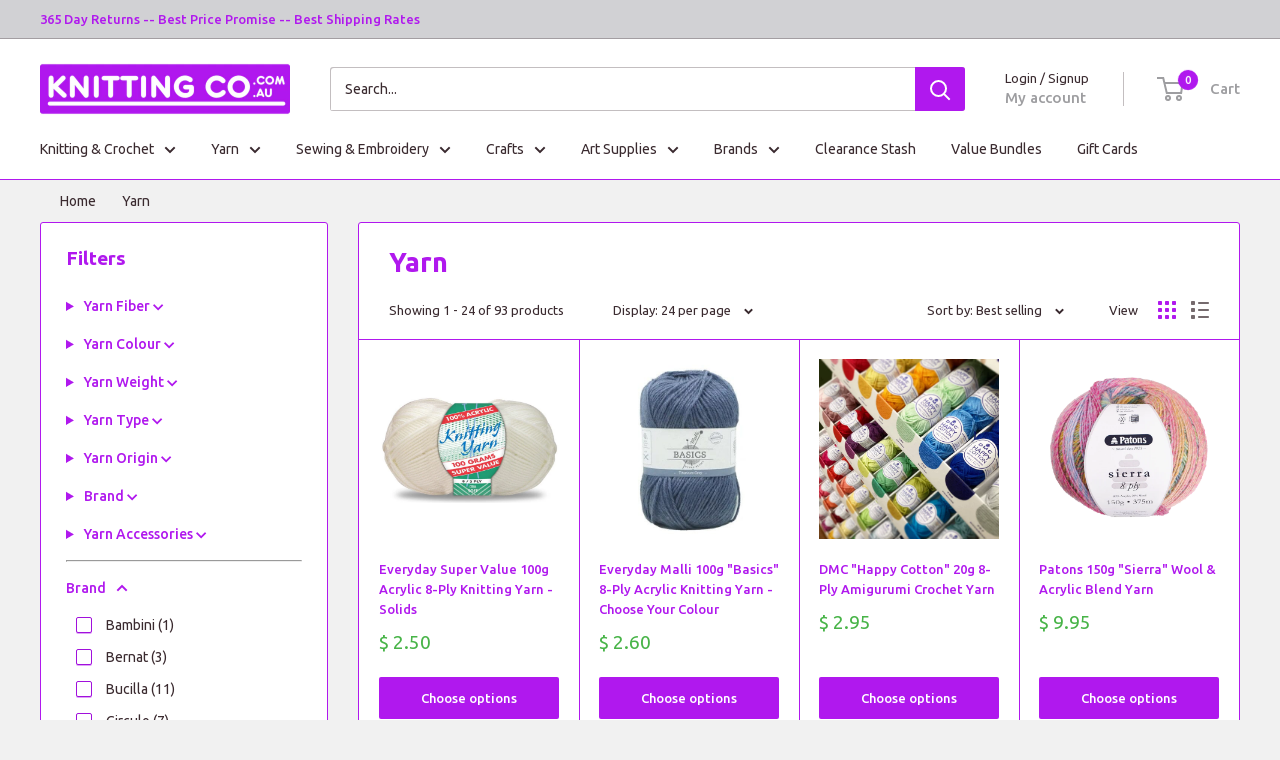

--- FILE ---
content_type: text/javascript
request_url: https://www.knittingco.com.au/cdn/shop/t/27/assets/custom.js?v=91258850938526126911752496555
body_size: -561
content:
//# sourceMappingURL=/cdn/shop/t/27/assets/custom.js.map?v=91258850938526126911752496555


--- FILE ---
content_type: application/javascript
request_url: https://static.klaviyo.com/onsite/js/Ye9KgW/klaviyo.js?company_id=Ye9KgW
body_size: 1851
content:
var KLAVIYO_JS_REGEX=/(\/onsite\/js\/([a-zA-Z]{6})\/klaviyo\.js\?company_id=([a-zA-Z0-9]{6}).*|\/onsite\/js\/klaviyo\.js\?company_id=([a-zA-Z0-9]{6}).*)/;function logFailedKlaviyoJsLoad(e,t,o){var n={metric_group:"onsite",events:[{metric:"klaviyoJsCompanyIdMisMatch",log_to_statsd:!0,log_to_s3:!0,log_to_metrics_service:!1,event_details:{script:e,templated_company_id:t,fastly_forwarded:o,hostname:window.location.hostname}}]};fetch("https://a.klaviyo.com/onsite/track-analytics?company_id=".concat(t),{headers:{accept:"application/json","content-type":"application/json"},referrerPolicy:"strict-origin-when-cross-origin",body:JSON.stringify(n),method:"POST",mode:"cors",credentials:"omit"})}!function(e){var t="Ye9KgW",o=JSON.parse("[]"),n="true"==="True".toLowerCase(),a=JSON.parse("[\u0022is_kservice_billing_enabled\u0022]"),r=new Set(null!=a?a:[]),s=JSON.parse("[\u0022onsite_datadome_enabled\u0022]"),c=new Set(null!=s?s:[]),i="true"==="False".toLowerCase();if(!(document.currentScript&&document.currentScript instanceof HTMLScriptElement&&document.currentScript.src&&document.currentScript.src.match(KLAVIYO_JS_REGEX))||null!==(e=document.currentScript.src)&&void 0!==e&&e.includes(t)||i){var d=window.klaviyoModulesObject;if(window._learnq=window._learnq||[],window.__klKey=window.__klKey||t,d||(window._learnq.push(["account",t]),d={companyId:t,loadTime:new Date,loadedModules:{},loadedCss:{},serverSideRendered:!0,assetSource:"build-preview/commit-d4bdc6892be45d12b4fb033474aa367b774e6b91/",v2Route:n,extendedIdIdentifiers:o,env:"web",featureFlags:r,hotsettings:c},Object.defineProperty(window,"klaviyoModulesObject",{value:d,enumerable:!1})),t===d.companyId&&d.serverSideRendered){var l,p,u,m={},y=document,_=y.head,f=JSON.parse("noModule"in y.createElement("script")||function(){try{return new Function('import("")'),!0}catch(e){return!1}}()?"{\u0022static\u0022: {\u0022js\u0022: [\u0022https://static\u002Dtracking.klaviyo.com/onsite/js/build\u002Dpreview/commit\u002Dd4bdc6892be45d12b4fb033474aa367b774e6b91/fender_analytics.e5aba8b3a52dc623782c.js?cb\u003D2\u0022, \u0022https://static\u002Dtracking.klaviyo.com/onsite/js/build\u002Dpreview/commit\u002Dd4bdc6892be45d12b4fb033474aa367b774e6b91/static.5f280103f51ea7c7fff7.js?cb\u003D2\u0022, \u0022https://static.klaviyo.com/onsite/js/build\u002Dpreview/commit\u002Dd4bdc6892be45d12b4fb033474aa367b774e6b91/runtime.c3a2a34be78b1721cbeb.js?cb\u003D2\u0022, \u0022https://static.klaviyo.com/onsite/js/build\u002Dpreview/commit\u002Dd4bdc6892be45d12b4fb033474aa367b774e6b91/sharedUtils.d962201324cb1f18465c.js?cb\u003D2\u0022]}, \u0022signup_forms\u0022: {\u0022js\u0022: [\u0022https://static.klaviyo.com/onsite/js/build\u002Dpreview/commit\u002Dd4bdc6892be45d12b4fb033474aa367b774e6b91/runtime.c3a2a34be78b1721cbeb.js?cb\u003D2\u0022, \u0022https://static.klaviyo.com/onsite/js/build\u002Dpreview/commit\u002Dd4bdc6892be45d12b4fb033474aa367b774e6b91/sharedUtils.d962201324cb1f18465c.js?cb\u003D2\u0022, \u0022https://static.klaviyo.com/onsite/js/build\u002Dpreview/commit\u002Dd4bdc6892be45d12b4fb033474aa367b774e6b91/vendors~in_app_forms~signup_forms~reviews~event_adapter~telemetry~onsite\u002Dtriggering~customerHubRoot~renderFavoritesButton~renderFavoritesIconButton~renderFaqWidget.c4a654aeb90c3b558d39.js?cb\u003D2\u0022, \u0022https://static.klaviyo.com/onsite/js/build\u002Dpreview/commit\u002Dd4bdc6892be45d12b4fb033474aa367b774e6b91/vendors~in_app_forms~signup_forms~client_identity~event_adapter~telemetry~onsite\u002Dtriggering.4768afcea6fedb2d7bdb.js?cb\u003D2\u0022, \u0022https://static.klaviyo.com/onsite/js/build\u002Dpreview/commit\u002Dd4bdc6892be45d12b4fb033474aa367b774e6b91/vendors~in_app_forms~signup_forms~reviews~atlas.0201e888d834a3782e3a.js?cb\u003D2\u0022, \u0022https://static.klaviyo.com/onsite/js/build\u002Dpreview/commit\u002Dd4bdc6892be45d12b4fb033474aa367b774e6b91/vendors~in_app_forms~signup_forms.8a6cb5252157eea5176a.js?cb\u003D2\u0022, \u0022https://static.klaviyo.com/onsite/js/build\u002Dpreview/commit\u002Dd4bdc6892be45d12b4fb033474aa367b774e6b91/default~in_app_forms~signup_forms~onsite\u002Dtriggering.421d18510f40c4843ff9.js?cb\u003D2\u0022, \u0022https://static.klaviyo.com/onsite/js/build\u002Dpreview/commit\u002Dd4bdc6892be45d12b4fb033474aa367b774e6b91/default~in_app_forms~signup_forms.57e6af9c3d135a49b638.js?cb\u003D2\u0022, \u0022https://static.klaviyo.com/onsite/js/build\u002Dpreview/commit\u002Dd4bdc6892be45d12b4fb033474aa367b774e6b91/signup_forms.41f0ce244a6a10660c82.js?cb\u003D2\u0022]}, \u0022post_identification_sync\u0022: {\u0022js\u0022: [\u0022https://static.klaviyo.com/onsite/js/build\u002Dpreview/commit\u002Dd4bdc6892be45d12b4fb033474aa367b774e6b91/runtime.c3a2a34be78b1721cbeb.js?cb\u003D2\u0022, \u0022https://static.klaviyo.com/onsite/js/build\u002Dpreview/commit\u002Dd4bdc6892be45d12b4fb033474aa367b774e6b91/sharedUtils.d962201324cb1f18465c.js?cb\u003D2\u0022, \u0022https://static\u002Dtracking.klaviyo.com/onsite/js/build\u002Dpreview/commit\u002Dd4bdc6892be45d12b4fb033474aa367b774e6b91/post_identification_sync.1d099331dabd65ffb917.js?cb\u003D2\u0022]}, \u0022reviews\u0022: {\u0022js\u0022: [\u0022https://static.klaviyo.com/onsite/js/build\u002Dpreview/commit\u002Dd4bdc6892be45d12b4fb033474aa367b774e6b91/runtime.c3a2a34be78b1721cbeb.js?cb\u003D2\u0022, \u0022https://static.klaviyo.com/onsite/js/build\u002Dpreview/commit\u002Dd4bdc6892be45d12b4fb033474aa367b774e6b91/sharedUtils.d962201324cb1f18465c.js?cb\u003D2\u0022, \u0022https://static.klaviyo.com/onsite/js/build\u002Dpreview/commit\u002Dd4bdc6892be45d12b4fb033474aa367b774e6b91/vendors~in_app_forms~signup_forms~reviews~event_adapter~telemetry~onsite\u002Dtriggering~customerHubRoot~renderFavoritesButton~renderFavoritesIconButton~renderFaqWidget.c4a654aeb90c3b558d39.js?cb\u003D2\u0022, \u0022https://static.klaviyo.com/onsite/js/build\u002Dpreview/commit\u002Dd4bdc6892be45d12b4fb033474aa367b774e6b91/vendors~in_app_forms~signup_forms~reviews~atlas.0201e888d834a3782e3a.js?cb\u003D2\u0022, \u0022https://static.klaviyo.com/onsite/js/build\u002Dpreview/commit\u002Dd4bdc6892be45d12b4fb033474aa367b774e6b91/vendors~reviews.5ded46b37714406a2268.js?cb\u003D2\u0022, \u0022https://static.klaviyo.com/onsite/js/build\u002Dpreview/commit\u002Dd4bdc6892be45d12b4fb033474aa367b774e6b91/reviews.09d202dae459232c86cb.js?cb\u003D2\u0022]}, \u0022event_adapter\u0022: {\u0022js\u0022: [\u0022https://static.klaviyo.com/onsite/js/build\u002Dpreview/commit\u002Dd4bdc6892be45d12b4fb033474aa367b774e6b91/runtime.c3a2a34be78b1721cbeb.js?cb\u003D2\u0022, \u0022https://static.klaviyo.com/onsite/js/build\u002Dpreview/commit\u002Dd4bdc6892be45d12b4fb033474aa367b774e6b91/sharedUtils.d962201324cb1f18465c.js?cb\u003D2\u0022, \u0022https://static.klaviyo.com/onsite/js/build\u002Dpreview/commit\u002Dd4bdc6892be45d12b4fb033474aa367b774e6b91/vendors~in_app_forms~signup_forms~reviews~event_adapter~telemetry~onsite\u002Dtriggering~customerHubRoot~renderFavoritesButton~renderFavoritesIconButton~renderFaqWidget.c4a654aeb90c3b558d39.js?cb\u003D2\u0022, \u0022https://static.klaviyo.com/onsite/js/build\u002Dpreview/commit\u002Dd4bdc6892be45d12b4fb033474aa367b774e6b91/vendors~in_app_forms~signup_forms~client_identity~event_adapter~telemetry~onsite\u002Dtriggering.4768afcea6fedb2d7bdb.js?cb\u003D2\u0022, \u0022https://static.klaviyo.com/onsite/js/build\u002Dpreview/commit\u002Dd4bdc6892be45d12b4fb033474aa367b774e6b91/vendors~event_adapter~onsite\u002Dback\u002Din\u002Dstock~Render~ClientStore~.3107525c2fe4964fa98b.js?cb\u003D2\u0022, \u0022https://static.klaviyo.com/onsite/js/build\u002Dpreview/commit\u002Dd4bdc6892be45d12b4fb033474aa367b774e6b91/event_adapter.86d6dd7167fc2265632f.js?cb\u003D2\u0022]}, \u0022telemetry\u0022: {\u0022js\u0022: [\u0022https://static.klaviyo.com/onsite/js/build\u002Dpreview/commit\u002Dd4bdc6892be45d12b4fb033474aa367b774e6b91/runtime.c3a2a34be78b1721cbeb.js?cb\u003D2\u0022, \u0022https://static.klaviyo.com/onsite/js/build\u002Dpreview/commit\u002Dd4bdc6892be45d12b4fb033474aa367b774e6b91/sharedUtils.d962201324cb1f18465c.js?cb\u003D2\u0022, \u0022https://static\u002Dtracking.klaviyo.com/onsite/js/build\u002Dpreview/commit\u002Dd4bdc6892be45d12b4fb033474aa367b774e6b91/vendors~in_app_forms~signup_forms~reviews~event_adapter~telemetry~onsite\u002Dtriggering~customerHubRoot~renderFavoritesButton~renderFavoritesIconButton~renderFaqWidget.c4a654aeb90c3b558d39.js?cb\u003D2\u0022, \u0022https://static\u002Dtracking.klaviyo.com/onsite/js/build\u002Dpreview/commit\u002Dd4bdc6892be45d12b4fb033474aa367b774e6b91/vendors~in_app_forms~signup_forms~client_identity~event_adapter~telemetry~onsite\u002Dtriggering.4768afcea6fedb2d7bdb.js?cb\u003D2\u0022, \u0022https://static\u002Dtracking.klaviyo.com/onsite/js/build\u002Dpreview/commit\u002Dd4bdc6892be45d12b4fb033474aa367b774e6b91/telemetry.22b04343319c0985ad45.js?cb\u003D2\u0022]}}":"{\u0022static\u0022: {\u0022js\u0022: [\u0022https://static\u002Dtracking.klaviyo.com/onsite/js/build\u002Dpreview/commit\u002Dd4bdc6892be45d12b4fb033474aa367b774e6b91/fender_analytics.c6670ae4aca3f547c70b.js?cb\u003D2\u0022, \u0022https://static\u002Dtracking.klaviyo.com/onsite/js/build\u002Dpreview/commit\u002Dd4bdc6892be45d12b4fb033474aa367b774e6b91/static.7140ef9888c75ce53d81.js?cb\u003D2\u0022, \u0022https://static.klaviyo.com/onsite/js/build\u002Dpreview/commit\u002Dd4bdc6892be45d12b4fb033474aa367b774e6b91/runtime.db31b766f5245b127fb8.js?cb\u003D2\u0022, \u0022https://static.klaviyo.com/onsite/js/build\u002Dpreview/commit\u002Dd4bdc6892be45d12b4fb033474aa367b774e6b91/sharedUtils.d3ab13a5044d2c770826.js?cb\u003D2\u0022]}, \u0022signup_forms\u0022: {\u0022js\u0022: [\u0022https://static.klaviyo.com/onsite/js/build\u002Dpreview/commit\u002Dd4bdc6892be45d12b4fb033474aa367b774e6b91/runtime.db31b766f5245b127fb8.js?cb\u003D2\u0022, \u0022https://static.klaviyo.com/onsite/js/build\u002Dpreview/commit\u002Dd4bdc6892be45d12b4fb033474aa367b774e6b91/sharedUtils.d3ab13a5044d2c770826.js?cb\u003D2\u0022, \u0022https://static.klaviyo.com/onsite/js/build\u002Dpreview/commit\u002Dd4bdc6892be45d12b4fb033474aa367b774e6b91/vendors~in_app_forms~signup_forms~reviews~event_adapter~telemetry~onsite\u002Dtriggering~customerHubRoot~renderFavoritesButton~renderFavoritesIconButton~renderFaqWidget.6c8f4a7a8a9850dd3f8c.js?cb\u003D2\u0022, \u0022https://static.klaviyo.com/onsite/js/build\u002Dpreview/commit\u002Dd4bdc6892be45d12b4fb033474aa367b774e6b91/vendors~in_app_forms~signup_forms~post_identification_sync~web_personalization~reviews~atlas~event_adapter~telemetry.1f329085dd02ba550657.js?cb\u003D2\u0022, \u0022https://static.klaviyo.com/onsite/js/build\u002Dpreview/commit\u002Dd4bdc6892be45d12b4fb033474aa367b774e6b91/vendors~in_app_forms~signup_forms~client_identity~event_adapter~telemetry~onsite\u002Dtriggering.5ea78d6244c07454e99c.js?cb\u003D2\u0022, \u0022https://static.klaviyo.com/onsite/js/build\u002Dpreview/commit\u002Dd4bdc6892be45d12b4fb033474aa367b774e6b91/vendors~in_app_forms~signup_forms~reviews~atlas.48dc1c9f0f1e4f9572d4.js?cb\u003D2\u0022, \u0022https://static.klaviyo.com/onsite/js/build\u002Dpreview/commit\u002Dd4bdc6892be45d12b4fb033474aa367b774e6b91/vendors~in_app_forms~signup_forms.8a6cb5252157eea5176a.js?cb\u003D2\u0022, \u0022https://static.klaviyo.com/onsite/js/build\u002Dpreview/commit\u002Dd4bdc6892be45d12b4fb033474aa367b774e6b91/default~in_app_forms~signup_forms~onsite\u002Dtriggering.5c04d45d18db99b947dd.js?cb\u003D2\u0022, \u0022https://static.klaviyo.com/onsite/js/build\u002Dpreview/commit\u002Dd4bdc6892be45d12b4fb033474aa367b774e6b91/default~in_app_forms~signup_forms.28cebbe4bf1793f38226.js?cb\u003D2\u0022, \u0022https://static.klaviyo.com/onsite/js/build\u002Dpreview/commit\u002Dd4bdc6892be45d12b4fb033474aa367b774e6b91/signup_forms.eb8a1f7aa96738f1700e.js?cb\u003D2\u0022]}, \u0022post_identification_sync\u0022: {\u0022js\u0022: [\u0022https://static.klaviyo.com/onsite/js/build\u002Dpreview/commit\u002Dd4bdc6892be45d12b4fb033474aa367b774e6b91/runtime.db31b766f5245b127fb8.js?cb\u003D2\u0022, \u0022https://static.klaviyo.com/onsite/js/build\u002Dpreview/commit\u002Dd4bdc6892be45d12b4fb033474aa367b774e6b91/sharedUtils.d3ab13a5044d2c770826.js?cb\u003D2\u0022, \u0022https://static\u002Dtracking.klaviyo.com/onsite/js/build\u002Dpreview/commit\u002Dd4bdc6892be45d12b4fb033474aa367b774e6b91/vendors~in_app_forms~signup_forms~post_identification_sync~web_personalization~reviews~atlas~event_adapter~telemetry.1f329085dd02ba550657.js?cb\u003D2\u0022, \u0022https://static\u002Dtracking.klaviyo.com/onsite/js/build\u002Dpreview/commit\u002Dd4bdc6892be45d12b4fb033474aa367b774e6b91/post_identification_sync.a2327457992b89f7dbc4.js?cb\u003D2\u0022]}, \u0022reviews\u0022: {\u0022js\u0022: [\u0022https://static.klaviyo.com/onsite/js/build\u002Dpreview/commit\u002Dd4bdc6892be45d12b4fb033474aa367b774e6b91/runtime.db31b766f5245b127fb8.js?cb\u003D2\u0022, \u0022https://static.klaviyo.com/onsite/js/build\u002Dpreview/commit\u002Dd4bdc6892be45d12b4fb033474aa367b774e6b91/sharedUtils.d3ab13a5044d2c770826.js?cb\u003D2\u0022, \u0022https://static.klaviyo.com/onsite/js/build\u002Dpreview/commit\u002Dd4bdc6892be45d12b4fb033474aa367b774e6b91/vendors~in_app_forms~signup_forms~reviews~event_adapter~telemetry~onsite\u002Dtriggering~customerHubRoot~renderFavoritesButton~renderFavoritesIconButton~renderFaqWidget.6c8f4a7a8a9850dd3f8c.js?cb\u003D2\u0022, \u0022https://static.klaviyo.com/onsite/js/build\u002Dpreview/commit\u002Dd4bdc6892be45d12b4fb033474aa367b774e6b91/vendors~in_app_forms~signup_forms~post_identification_sync~web_personalization~reviews~atlas~event_adapter~telemetry.1f329085dd02ba550657.js?cb\u003D2\u0022, \u0022https://static.klaviyo.com/onsite/js/build\u002Dpreview/commit\u002Dd4bdc6892be45d12b4fb033474aa367b774e6b91/vendors~in_app_forms~signup_forms~reviews~atlas.48dc1c9f0f1e4f9572d4.js?cb\u003D2\u0022, \u0022https://static.klaviyo.com/onsite/js/build\u002Dpreview/commit\u002Dd4bdc6892be45d12b4fb033474aa367b774e6b91/vendors~reviews.9dc6acd16427bb5454f0.js?cb\u003D2\u0022, \u0022https://static.klaviyo.com/onsite/js/build\u002Dpreview/commit\u002Dd4bdc6892be45d12b4fb033474aa367b774e6b91/reviews.3000b61f6845fb4ba467.js?cb\u003D2\u0022]}, \u0022event_adapter\u0022: {\u0022js\u0022: [\u0022https://static.klaviyo.com/onsite/js/build\u002Dpreview/commit\u002Dd4bdc6892be45d12b4fb033474aa367b774e6b91/runtime.db31b766f5245b127fb8.js?cb\u003D2\u0022, \u0022https://static.klaviyo.com/onsite/js/build\u002Dpreview/commit\u002Dd4bdc6892be45d12b4fb033474aa367b774e6b91/sharedUtils.d3ab13a5044d2c770826.js?cb\u003D2\u0022, \u0022https://static.klaviyo.com/onsite/js/build\u002Dpreview/commit\u002Dd4bdc6892be45d12b4fb033474aa367b774e6b91/vendors~in_app_forms~signup_forms~reviews~event_adapter~telemetry~onsite\u002Dtriggering~customerHubRoot~renderFavoritesButton~renderFavoritesIconButton~renderFaqWidget.6c8f4a7a8a9850dd3f8c.js?cb\u003D2\u0022, \u0022https://static.klaviyo.com/onsite/js/build\u002Dpreview/commit\u002Dd4bdc6892be45d12b4fb033474aa367b774e6b91/vendors~in_app_forms~signup_forms~post_identification_sync~web_personalization~reviews~atlas~event_adapter~telemetry.1f329085dd02ba550657.js?cb\u003D2\u0022, \u0022https://static.klaviyo.com/onsite/js/build\u002Dpreview/commit\u002Dd4bdc6892be45d12b4fb033474aa367b774e6b91/vendors~in_app_forms~signup_forms~client_identity~event_adapter~telemetry~onsite\u002Dtriggering.5ea78d6244c07454e99c.js?cb\u003D2\u0022, \u0022https://static.klaviyo.com/onsite/js/build\u002Dpreview/commit\u002Dd4bdc6892be45d12b4fb033474aa367b774e6b91/vendors~event_adapter~onsite\u002Dback\u002Din\u002Dstock~Render~ClientStore~.3107525c2fe4964fa98b.js?cb\u003D2\u0022, \u0022https://static.klaviyo.com/onsite/js/build\u002Dpreview/commit\u002Dd4bdc6892be45d12b4fb033474aa367b774e6b91/event_adapter.5bcdff0d32c7255c2bd6.js?cb\u003D2\u0022]}, \u0022telemetry\u0022: {\u0022js\u0022: [\u0022https://static.klaviyo.com/onsite/js/build\u002Dpreview/commit\u002Dd4bdc6892be45d12b4fb033474aa367b774e6b91/runtime.db31b766f5245b127fb8.js?cb\u003D2\u0022, \u0022https://static.klaviyo.com/onsite/js/build\u002Dpreview/commit\u002Dd4bdc6892be45d12b4fb033474aa367b774e6b91/sharedUtils.d3ab13a5044d2c770826.js?cb\u003D2\u0022, \u0022https://static\u002Dtracking.klaviyo.com/onsite/js/build\u002Dpreview/commit\u002Dd4bdc6892be45d12b4fb033474aa367b774e6b91/vendors~in_app_forms~signup_forms~reviews~event_adapter~telemetry~onsite\u002Dtriggering~customerHubRoot~renderFavoritesButton~renderFavoritesIconButton~renderFaqWidget.6c8f4a7a8a9850dd3f8c.js?cb\u003D2\u0022, \u0022https://static\u002Dtracking.klaviyo.com/onsite/js/build\u002Dpreview/commit\u002Dd4bdc6892be45d12b4fb033474aa367b774e6b91/vendors~in_app_forms~signup_forms~post_identification_sync~web_personalization~reviews~atlas~event_adapter~telemetry.1f329085dd02ba550657.js?cb\u003D2\u0022, \u0022https://static\u002Dtracking.klaviyo.com/onsite/js/build\u002Dpreview/commit\u002Dd4bdc6892be45d12b4fb033474aa367b774e6b91/vendors~in_app_forms~signup_forms~client_identity~event_adapter~telemetry~onsite\u002Dtriggering.5ea78d6244c07454e99c.js?cb\u003D2\u0022, \u0022https://static\u002Dtracking.klaviyo.com/onsite/js/build\u002Dpreview/commit\u002Dd4bdc6892be45d12b4fb033474aa367b774e6b91/telemetry.0544d8e33f38757068ee.js?cb\u003D2\u0022]}}"),w=d,v=w.loadedCss,S=w.loadedModules;for(l in f)if(f.hasOwnProperty(l)){var h=f[l];h.js.forEach((function(e){var t=e.split("?")[0];t&&!S[t]&&(j(e),S[t]=(new Date).toISOString())}));var g=h.css;g&&!v[g]&&(p=g,u=void 0,(u=y.createElement("link")).rel="stylesheet",u.href=p,_.appendChild(u),v[g]=(new Date).toISOString())}}else console.warn("Already loaded for account ".concat(d.companyId,". Skipping account ").concat(t,"."))}else{console.warn("Not loading ".concat(document.currentScript.src," for ").concat(t));try{logFailedKlaviyoJsLoad(document.currentScript.src,t,n)}catch(e){console.warn("Error logging klaviyo.js company mismatch")}}function j(e){if(!m[e]){var t=y.createElement("script");t.type="text/javascript",t.async=!0,t.src=e,t.crossOrigin="anonymous",_.appendChild(t),m[e]=!0}}}();
